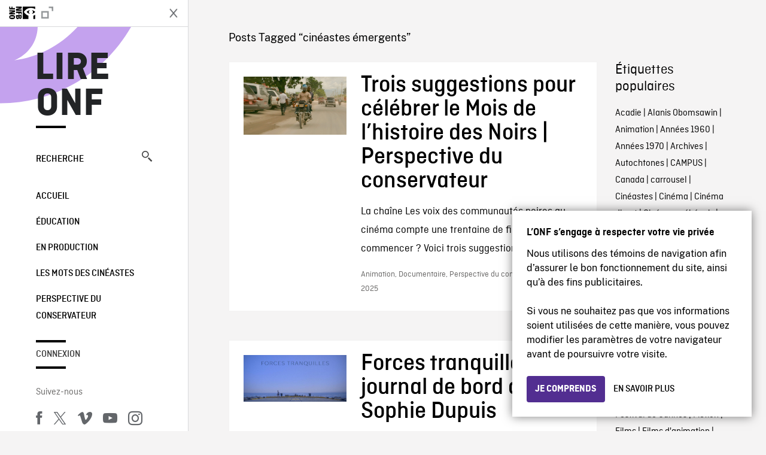

--- FILE ---
content_type: image/svg+xml
request_url: https://blogue.onf.ca/wp-content/themes/nfb-wp-theme/dist/images/d2b4b24f86b9ed2c91873f1f6cd9e0b4.svg
body_size: 8283
content:
<svg width="135" height="55" viewBox="0 0 135 55" fill="none" xmlns="http://www.w3.org/2000/svg"><path d="M117.52 4.25H10.076c-.366 0-.729 0-1.094.002-.306.002-.61.008-.92.013-.67.008-1.34.067-2.003.177a6.665 6.665 0 00-1.901.627A6.438 6.438 0 00.736 9.772a12.992 12.992 0 00-.18 2.002c-.008.306-.01.614-.014.92V35.81c.005.31.006.611.015.922.008.67.068 1.34.18 2.002.11.663.32 1.305.624 1.904a6.219 6.219 0 001.178 1.614c.473.477 1.02.875 1.619 1.179a6.7 6.7 0 001.9.63c.663.11 1.333.169 2.005.177.309.007.613.011.919.011.365.002.728.002 1.094.002H117.52c.359 0 .725 0 1.084-.002.305 0 .617-.004.922-.01.67-.009 1.339-.068 2-.177a6.794 6.794 0 001.908-.631 6.26 6.26 0 001.617-1.179 6.405 6.405 0 001.182-1.614 6.59 6.59 0 00.619-1.904c.111-.662.174-1.331.186-2.002.003-.311.003-.612.003-.922.008-.364.008-.725.008-1.094v-20.93c0-.366 0-.73-.008-1.091 0-.307 0-.615-.003-.921a13.438 13.438 0 00-.186-2.002 6.617 6.617 0 00-.619-1.904 6.464 6.464 0 00-2.799-2.8 6.76 6.76 0 00-1.908-.627c-.661-.11-1.33-.169-2-.176-.305-.005-.617-.011-.922-.013-.359-.002-.725-.002-1.084-.002z" fill="#B3B2B6"/><path d="M8.987 43.375c-.305 0-.602-.004-.905-.01a12.696 12.696 0 01-1.869-.164 5.884 5.884 0 01-1.657-.548 5.406 5.406 0 01-1.397-1.016 5.321 5.321 0 01-1.02-1.397 5.722 5.722 0 01-.543-1.657 12.415 12.415 0 01-.167-1.875c-.006-.21-.014-.913-.014-.913v-23.1s.009-.692.014-.895c.008-.628.063-1.253.166-1.872a5.756 5.756 0 01.543-1.662c.261-.518.604-.99 1.016-1.398A5.566 5.566 0 016.209 5.3a12.67 12.67 0 011.876-.164l.902-.012H118.6l.913.013c.623.007 1.244.061 1.859.162a5.943 5.943 0 011.671.548 5.592 5.592 0 012.414 2.42c.261.52.441 1.076.536 1.649.103.624.162 1.255.173 1.887.003.283.003.588.003.89.008.375.008.732.008 1.092v20.929c0 .363 0 .718-.008 1.075 0 .325 0 .623-.003.93-.012.62-.069 1.24-.171 1.853a5.776 5.776 0 01-.54 1.67c-.264.513-.607.98-1.016 1.386a5.426 5.426 0 01-1.399 1.022 5.875 5.875 0 01-1.668.55c-.619.101-1.243.156-1.87.163-.292.007-.599.011-.897.011l-1.084.002-108.533-.002z" fill="#fff"/><path d="M25.314 24.55a4.948 4.948 0 012.356-4.15 5.065 5.065 0 00-3.99-2.158c-1.68-.176-3.308 1.005-4.164 1.005-.872 0-2.19-.987-3.608-.958a5.315 5.315 0 00-4.473 2.728c-1.934 3.348-.492 8.27 1.361 10.976.927 1.325 2.01 2.805 3.428 2.753 1.387-.057 1.905-.884 3.579-.884 1.659 0 2.145.884 3.591.85 1.488-.023 2.426-1.33 3.32-2.669a10.963 10.963 0 001.519-3.092 4.782 4.782 0 01-2.92-4.4zm-2.732-8.09a4.873 4.873 0 001.115-3.49 4.957 4.957 0 00-3.208 1.66 4.636 4.636 0 00-1.143 3.361 4.099 4.099 0 003.236-1.53zm13.615 2.492v-5.124H34.32v-.843h4.677v.843h-1.873v5.124h-.927zm7.109-1.216a1.828 1.828 0 01-1.951 1.303 2.046 2.046 0 01-2.08-2.325 2.077 2.077 0 012.076-2.352c1.253 0 2.009.856 2.009 2.27v.31h-3.18v.05a1.19 1.19 0 001.2 1.29 1.08 1.08 0 001.07-.546h.856zm-3.126-1.451h2.275a1.086 1.086 0 00-1.109-1.167 1.152 1.152 0 00-1.166 1.167zm.637-2.59l1.038-1.422h1.042l-1.162 1.423h-.918zm3.777-1.005h.89v6.262h-.89V12.69zm6.156 5.046a1.828 1.828 0 01-1.952 1.303 2.046 2.046 0 01-2.08-2.325 2.077 2.077 0 012.076-2.352c1.253 0 2.01.856 2.01 2.27v.31h-3.18v.05a1.19 1.19 0 001.199 1.29 1.08 1.08 0 001.071-.546h.855zm-3.127-1.451h2.275a1.087 1.087 0 00-1.109-1.167 1.151 1.151 0 00-1.166 1.167zm.637-2.59l1.038-1.422h1.042l-1.162 1.423h-.918zm6.685 2.225a1.005 1.005 0 00-1.063-.764c-.744 0-1.2.57-1.2 1.53 0 .976.46 1.559 1.2 1.559a.979.979 0 001.063-.74h.865a1.762 1.762 0 01-1.923 1.534 2.067 2.067 0 01-2.113-2.353 2.052 2.052 0 012.108-2.324 1.777 1.777 0 011.928 1.559h-.865zm2.045-3.23h.88v2.482h.07a1.386 1.386 0 011.373-.806 1.483 1.483 0 011.551 1.678v2.908h-.89v-2.688c0-.72-.335-1.084-.962-1.084a1.052 1.052 0 00-1.134 1.142v2.63h-.889V12.69zm4.991 4.988c0-.81.604-1.278 1.675-1.344l1.22-.07v-.389c0-.476-.315-.744-.922-.744-.496 0-.84.182-.939.5h-.86c.09-.773.818-1.27 1.84-1.27 1.129 0 1.765.563 1.765 1.514v3.077h-.855v-.633h-.07c-.29.462-.807.732-1.353.707a1.36 1.36 0 01-1.5-1.348zm2.895-.385v-.376l-1.1.07c-.62.042-.901.253-.901.65 0 .405.351.64.835.64a1.061 1.061 0 001.166-.984zm2.276-2.844h.856v.69h.066a1.22 1.22 0 011.216-.765c.133-.002.266.01.396.037v.877a2.427 2.427 0 00-.496-.054 1.055 1.055 0 00-1.15 1.059v2.659h-.888v-4.503zm3.352 4.953h.909c.075.327.451.538 1.05.538.74 0 1.18-.352 1.18-.947v-.864h-.067a1.514 1.514 0 01-1.39.756c-1.15 0-1.86-.888-1.86-2.237 0-1.373.719-2.274 1.87-2.274a1.56 1.56 0 011.413.794h.07v-.72h.852v4.54c0 1.03-.807 1.684-2.08 1.684-1.125 0-1.853-.505-1.947-1.27zm3.155-2.758c0-.897-.464-1.472-1.22-1.472-.765 0-1.195.575-1.195 1.472 0 .898.43 1.472 1.194 1.472.762 0 1.22-.57 1.22-1.472zm6.095 1.092a1.828 1.828 0 01-1.95 1.303 2.046 2.046 0 01-2.08-2.325 2.076 2.076 0 012.075-2.352c1.253 0 2.009.856 2.009 2.27v.31h-3.18v.05a1.19 1.19 0 001.2 1.29 1.08 1.08 0 001.07-.546h.856zm-3.126-1.451h2.275a1.086 1.086 0 00-1.109-1.167 1.151 1.151 0 00-1.166 1.167zm4.374-1.836h.855v.69h.067a1.22 1.22 0 011.215-.765c.134-.002.267.01.397.037v.877a2.426 2.426 0 00-.496-.054 1.055 1.055 0 00-1.15 1.059v2.659h-.888v-4.503zm5.736 2.249c0-1.423.731-2.324 1.87-2.324a1.484 1.484 0 011.38.79h.066v-2.473h.89v6.26h-.852v-.71h-.07a1.563 1.563 0 01-1.415.785c-1.145 0-1.869-.901-1.869-2.328zm.918 0c0 .955.45 1.53 1.203 1.53.75 0 1.212-.583 1.212-1.526 0-.938-.468-1.53-1.212-1.53-.748 0-1.203.579-1.203 1.526zm4.487.98c0-.81.604-1.278 1.675-1.344l1.22-.07v-.389c0-.476-.315-.744-.922-.744-.496 0-.84.182-.939.5h-.86c.091-.773.819-1.27 1.84-1.27 1.129 0 1.766.563 1.766 1.514v3.077h-.856v-.633h-.07c-.29.462-.807.732-1.353.707a1.36 1.36 0 01-1.5-1.348zm2.895-.385v-.376l-1.1.07c-.62.042-.901.253-.901.65 0 .405.351.64.835.64a1.06 1.06 0 001.166-.984zm2.277-2.844h.856v.715h.066c.231-.527.77-.849 1.344-.802a1.464 1.464 0 011.558 1.675v2.915h-.888V16.26c0-.724-.315-1.084-.972-1.084a1.033 1.033 0 00-1.075 1.141v2.635h-.889v-4.503zm6.845-.087c1.013 0 1.675.471 1.762 1.265h-.853c-.082-.33-.405-.542-.909-.542-.496 0-.873.236-.873.587 0 .27.227.439.716.55l.748.174c.856.199 1.258.567 1.258 1.229 0 .847-.79 1.414-1.866 1.414-1.071 0-1.769-.484-1.848-1.282h.889c.158.39.563.623.98.562.554 0 .947-.248.947-.608 0-.269-.211-.442-.662-.55l-.785-.182c-.857-.203-1.253-.587-1.253-1.257 0-.798.731-1.36 1.749-1.36zm-68.421 7.955h1.86v12.418h-1.86V22.317zm4.1 4.543l1.015-4.543h1.807l-1.23 4.544h-1.592zm9.848 4.519h-4.733l-1.137 3.356h-2.005l4.484-12.418h2.083l4.483 12.418h-2.039l-1.136-3.356zm-4.243-1.549h3.752l-1.85-5.448h-.051l-1.85 5.448zm17.1.38c0 2.813-1.506 4.62-3.779 4.62a3.07 3.07 0 01-2.848-1.584h-.043v4.485h-1.859V25.68h1.8v1.506h.033a3.212 3.212 0 012.883-1.6c2.298 0 3.813 1.816 3.813 4.622zm-1.91 0c0-1.834-.948-3.04-2.393-3.04-1.42 0-2.375 1.231-2.375 3.04 0 1.823.955 3.045 2.375 3.045 1.445 0 2.393-1.196 2.393-3.046zm11.874 0c0 2.813-1.506 4.62-3.778 4.62a3.07 3.07 0 01-2.849-1.584h-.043v4.485H63.98V25.68h1.799v1.506h.034a3.212 3.212 0 012.883-1.6c2.297 0 3.812 1.816 3.812 4.622zm-1.91 0c0-1.834-.947-3.04-2.393-3.04-1.42 0-2.375 1.231-2.375 3.04 0 1.823.955 3.045 2.375 3.045 1.446 0 2.393-1.196 2.393-3.046zm8.496 1.065c.137 1.232 1.334 2.04 2.968 2.04 1.567 0 2.694-.808 2.694-1.919 0-.963-.68-1.54-2.29-1.936l-1.609-.388c-2.28-.551-3.339-1.617-3.339-3.348 0-2.143 1.867-3.614 4.519-3.614 2.624 0 4.423 1.471 4.483 3.614h-1.876c-.112-1.24-1.136-1.987-2.634-1.987-1.497 0-2.521.757-2.521 1.858 0 .878.654 1.395 2.255 1.79l1.368.336c2.548.603 3.607 1.627 3.607 3.443 0 2.323-1.851 3.778-4.794 3.778-2.754 0-4.614-1.42-4.734-3.667h1.903zm11.637-7.736v2.142h1.722v1.472H90.73v4.992c0 .775.345 1.136 1.102 1.136.204-.003.408-.018.611-.043v1.463a5.03 5.03 0 01-1.032.086c-1.833 0-2.548-.688-2.548-2.444v-5.19h-1.316V25.68h1.316v-2.14h1.867zm2.718 6.67c0-2.85 1.678-4.64 4.294-4.64 2.625 0 4.295 1.79 4.295 4.64 0 2.856-1.661 4.639-4.295 4.639-2.633 0-4.294-1.783-4.294-4.639zm6.695 0c0-1.955-.895-3.108-2.401-3.108-1.506 0-2.4 1.162-2.4 3.108 0 1.962.894 3.106 2.4 3.106 1.506 0 2.401-1.144 2.401-3.106zm3.425-4.528h1.773v1.541h.043a2.159 2.159 0 012.177-1.635c.214-.001.428.022.637.069v1.738a2.597 2.597 0 00-.835-.112 1.875 1.875 0 00-1.937 2.083v5.37h-1.858v-9.054zm13.198 6.395c-.25 1.644-1.85 2.772-3.898 2.772-2.634 0-4.269-1.765-4.269-4.596 0-2.84 1.644-4.682 4.191-4.682 2.505 0 4.08 1.72 4.08 4.466v.637h-6.395v.112a2.36 2.36 0 002.436 2.565 2.049 2.049 0 002.091-1.274h1.764zm-6.282-2.702h4.526a2.175 2.175 0 00-2.22-2.298 2.292 2.292 0 00-2.306 2.298z" fill="#000"/></svg>